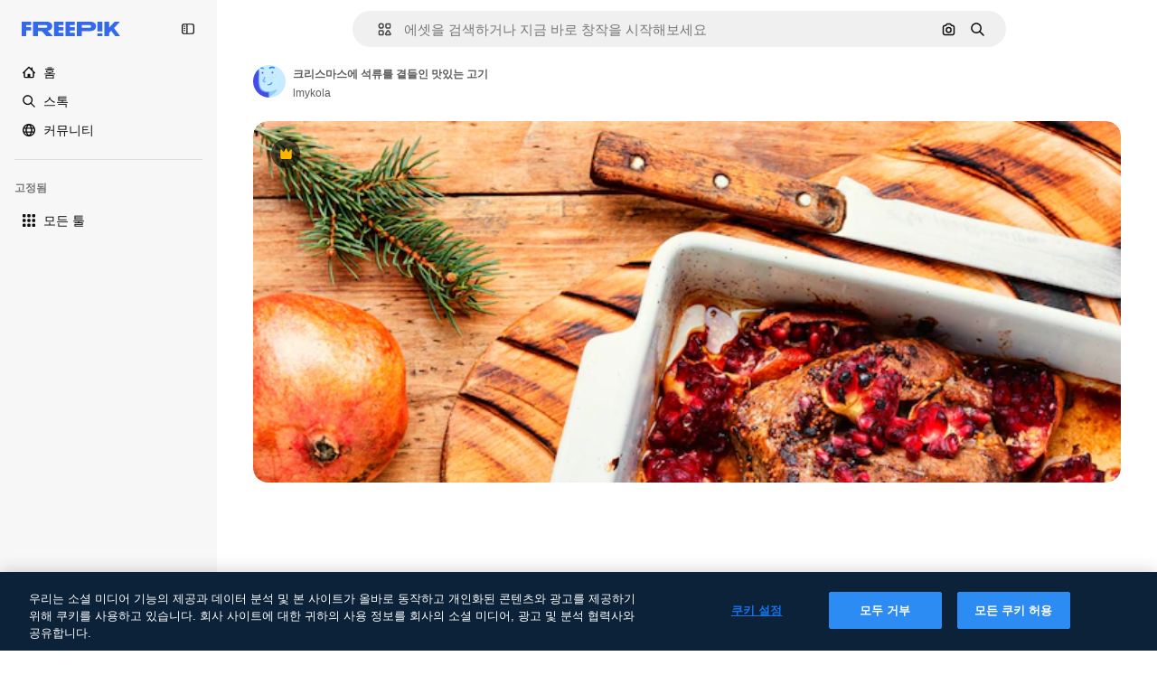

--- FILE ---
content_type: text/javascript
request_url: https://static.cdnpk.net/_next/static/chunks/2315-71393e4fe3b0cf3b.js
body_size: 4762
content:
!function(){try{var e="undefined"!=typeof window?window:"undefined"!=typeof global?global:"undefined"!=typeof self?self:{},n=(new e.Error).stack;n&&(e._sentryDebugIds=e._sentryDebugIds||{},e._sentryDebugIds[n]="a2482872-45f2-4654-a0de-40c9234e6fea",e._sentryDebugIdIdentifier="sentry-dbid-a2482872-45f2-4654-a0de-40c9234e6fea")}catch(e){}}(),(self.webpackChunk_N_E=self.webpackChunk_N_E||[]).push([[2315,4925,544,364],{73565:function(e,n,t){"use strict";t.d(n,{P:function(){return v}});var r=t(7616),u=t(51780),c=t(1850),l=t(52983),s=t(27995);let a=()=>{let e=(0,r.b9)(s.lS),n=(0,r.b9)(s.SD),t=(0,r.b9)(s.he),c=(0,u.useRouter)();return(0,l.useCallback)(function(){let r=arguments.length>0&&void 0!==arguments[0]&&arguments[0];e(!1),n(!1),t(null),r&&c.back()},[c,t,n,e])};var o=t(25240),i=t(44932),f=t(12097);let d=()=>{let e=(0,u.useRouter)(),n=(0,o.Zk)();(0,l.useEffect)(()=>{let t=(e,t)=>{let{shallow:r}=t;r||n()};return e.events.on("routeChangeComplete",t),e.events.on("routeChangeStart",t),()=>{e.events.off("routeChangeComplete",t),e.events.off("routeChangeStart",t)}},[n,e])},v=()=>{let e=(0,o.Mr)(),n=(0,u.useRouter)(),t=(0,o.aJ)(),c=a(),l=(0,r.Dv)(s.lS),v=!!(0,r.Dv)(i.D),m=(0,f.Y)(),p=(0,o.Zk)();return d(),n.beforePopState(n=>{let{as:r,options:u}=n,{shallow:s}=u;if(m())return p(),!1;if(l)return c(),!0;if(!s)return!0;if(t&&r.endsWith(t.as))return e(null),!0;if(!v)return!0;let a=h.safeParse(r);return e(a.success?a.data:null),!1}),null},h=c.z.string().min(4).max(255).transform((e,n)=>{try{var t,r;let n=null===(r=e.split("#").shift())||void 0===r?void 0:null===(t=r.split("_").pop())||void 0===t?void 0:t.replace(".htm","");return c.z.coerce.number().parse(n).valueOf()}catch(e){return n.addIssue({code:c.z.ZodIssueCode.custom,message:"ID could not be extracted from code"}),c.z.NEVER}})},80762:function(e,n,t){"use strict";t.d(n,{E:function(){return l}});var r=t(97458),u=t(99881),c=t(60364);let l=e=>{let{hasSearchByImage:n=!0,enableShortcut:t=!0,forceShowAssetTypesInAutocomplete:l=!1,alternates:s}=e;return(0,r.jsx)(u.y,{searchBar:(0,r.jsx)(c.SearchForm,{enableShortcut:t,hasSearchByImage:n,showAssetTypesInAutocomplete:l,className:"mx-auto lg:max-w-[800px]"}),alternates:s})}},72250:function(e,n,t){"use strict";t.r(n),t.d(n,{SearchBar:function(){return r.E}});var r=t(80762)},60364:function(e,n,t){"use strict";t.r(n),t.d(n,{SearchForm:function(){return r.U}});var r=t(68115)},41571:function(e,n,t){"use strict";t.d(n,{p:function(){return r.pD},r:function(){return u}});var r=t(52215);let u="".concat(r.pD,"/collections/images/no-resources.svg")},12976:function(e,n,t){"use strict";t.d(n,{p:function(){return r.p},r:function(){return r.r}});var r=t(41571)},12510:function(e,n,t){"use strict";t.d(n,{i:function(){return N}});var r=t(97458),u=t(54606),c=t(83897),l=t(22196),s=t(58932),a=t(7616),o=t(51780),i=t.n(o),f=t(52983),d=t(23113),v=t(72538);let h=()=>{let e=(0,d.a)("lgMax"),[n,t]=(0,a.KO)(v.jL),r=(0,a.b9)(v.xk),[u,c]=(0,a.KO)(v.tL);(0,f.useEffect)(()=>{let e=()=>{r(!1)};return i().events.on("routeChangeComplete",e),()=>{i().events.off("routeChangeComplete",e)}},[r]),(0,f.useEffect)(()=>{if(e||"floating"!==u)return},[e,n,t,u,c])};var m=t(33987),p=t(99881),x=t(84925),b=t(36773),g=t(21692),j=t(20824),y=t(9376),w=t(53344),C=t.n(w),D=t(60364);let k=C()(()=>t.e(1280).then(t.bind(t,32644)).then(e=>e.Notifications),{loadableGenerated:{webpack:()=>[32644]},ssr:!1}),N=e=>{let{includeSearchBar:n,topBanner:t,alternates:o,obfuscateLanguageLinks:i,children:f}=e;h();let d=(0,a.Dv)(u.k),v=null;return"client"===d.status&&d.isLoggedIn&&(v=d.fullInfo.id),(0,r.jsx)(g.e,{brazeKey:"8086d9ee-1f81-4508-ba9f-3a661635ac90",children:(0,r.jsx)(j.X,{userId:v,waitingData:"client"!==d.status,children:(0,r.jsx)(b.V,{children:(0,r.jsxs)(l.D,{children:[(0,r.jsx)(s.J,{children:(0,r.jsx)(m.U,{enableClientSideNavigation:!0})}),(0,r.jsxs)(c.A,{children:[(0,r.jsx)(k,{}),t&&(0,r.jsx)(x.TopBanner,{...t}),n&&(0,r.jsx)("div",{className:"sticky top-0 z-[1] bg-surface-0",children:(0,r.jsx)(p.y,{searchBar:(0,r.jsx)(D.SearchForm,{hasSearchByImage:!0,showAssetTypesInAutocomplete:!0,className:"mx-auto lg:max-w-[800px]"}),alternates:o})}),f,(0,r.jsx)(y.$,{alternates:o,obfuscateLanguageLinks:i})]})]})})})})}},27995:function(e,n,t){"use strict";t.d(n,{P1:function(){return a},SD:function(){return l},he:function(){return c},lS:function(){return u},sz:function(){return s}});var r=t(24399);let u=(0,r.cn)(!1),c=(0,r.cn)(null),l=(0,r.cn)(!1),s=(0,r.cn)(!1),a=(0,r.cn)(0)},90925:function(e,n,t){"use strict";t.d(n,{i:function(){return c}});var r=t(7616),u=t(44932);let c=()=>(0,r.KO)(u.Lq)},73701:function(e,n,t){"use strict";t.d(n,{Z:function(){return l}});var r=t(7616),u=t(52983),c=t(44932);let l=()=>{let e=(0,r.b9)(c.D),n=(0,r.b9)(c.Gs),t=(0,r.b9)(c.d2);return(0,u.useCallback)(()=>{t(null),e(null),n(null)},[n,e,t])}},23305:function(e,n,t){"use strict";t.d(n,{a:function(){return c}});var r=t(7616),u=t(44932);let c=()=>(0,r.Dv)(u.d2)},28372:function(e,n,t){"use strict";t.d(n,{b:function(){return c}});var r=t(7616),u=t(44932);let c=()=>(0,r.Dv)(u.D)},21488:function(e,n,t){"use strict";t.d(n,{l:function(){return l}});var r=t(7616),u=t(44932),c=t(28372);let l=()=>{let e=(0,c.b)(),n=(0,r.Dv)(u.yr);return e?n(e):null}},25240:function(e,n,t){"use strict";t.d(n,{iA:function(){return r.i},Zk:function(){return u.Z},CY:function(){return v},oL:function(){return x},aJ:function(){return b.a},Mr:function(){return d},yd:function(){return g},bA:function(){return f.b}});var r=t(90925),u=t(73701),c=t(7616),l=t(51780),s=t(52983),a=t(44932),o=t(21488);let i=()=>{let e=(0,o.l)(),n=(0,c.Dv)(a.rQ);return e?n(e):null};var f=t(28372);let d=()=>(0,c.b9)(a.D),v=e=>{let n=d(),t=p(),r=h(),u=m(),l=(0,c.b9)(a.yr),i=(0,o.l)(),f=(0,s.useCallback)(c=>{let s=r(c);if(!s)return;let{resource:a,newPosition:o}=s;return()=>{!t()&&(u(e(a,o)),n(a.id),i&&l(a.id,i))}},[r,t,e,u,n,i,l]);return{previousResource:f("previous"),nextResource:f("next")}},h=()=>{let e=(0,f.b)(),n=i();return(0,s.useCallback)(t=>{if(!n)return null;let r=n.filter(e=>"ads"!==e.name),u=r.findIndex(n=>n.id===e);if(-1===u)return null;let c=u+("previous"===t?-1:1),l=r[c];return l?{resource:l,newPosition:c}:null},[n,e])},m=()=>{let{push:e,pathname:n,query:t}=(0,l.useRouter)();return(0,s.useCallback)(r=>{e({pathname:n,query:t},r,{shallow:!0,scroll:!1})},[n,e,t])},p=()=>{let e=(0,s.useRef)(0);return(0,s.useCallback)(()=>{let n=Date.now(),t=n-e.current<1e3;return t||(e.current=n),t},[])},x=()=>{let e=(0,l.useRouter)(),n=(0,c.b9)(a.d2),[t,r]=(0,c.KO)(a.D),u=(0,c.b9)(a.rQ),o=(0,c.b9)(a.yr);return(0,s.useCallback)((c,l,s)=>{if(null===t&&null!==c){let{pathname:t,search:r,hash:u}=document.location;n({pathname:e.pathname,query:e.query,as:"".concat(t).concat(r).concat(u)})}r(c),u(s,l),o(c,s)},[t,r,u,o,n,e.pathname,e.query])};var b=t(23305);let g=()=>{let e=i(),n=(0,f.b)();if(e)return e.find(e=>e.id===n)}},44932:function(e,n,t){"use strict";t.d(n,{D:function(){return u},Db:function(){return f},G4:function(){return d},Gs:function(){return c},Lq:function(){return i},d2:function(){return o},rQ:function(){return l},yr:function(){return a}});var r=t(24399);let u=(0,r.cn)(null),c=(0,r.cn)(null),l=(0,r.cn)(e=>n=>{var t;return(null!==(t=e(c))&&void 0!==t?t:{})[n]},(e,n,t,r)=>{var u;let l=null!==(u=e(c))&&void 0!==u?u:{};n(c,{...l,[t]:r})}),s=(0,r.cn)(null),a=(0,r.cn)(e=>n=>{var t;return(null!==(t=e(s))&&void 0!==t?t:{})[n]},(e,n,t,r)=>{var u;let c=null!==(u=e(s))&&void 0!==u?u:{};n(s,{...c,[t]:r})}),o=(0,r.cn)(null),i=(0,r.cn)(!1),f=(0,r.cn)(null),d=(0,r.cn)(null)},59551:function(e,n,t){"use strict";t.d(n,{E$:function(){return l},Er:function(){return a},Kv:function(){return s},MM:function(){return c},fN:function(){return o},ok:function(){return u},vv:function(){return r}});let r=4,u=3e5,c="1000px",l=500,s=.1,a=6e5,o=24},93131:function(e,n,t){"use strict";t.d(n,{D2:function(){return s},WM:function(){return a},ef:function(){return o},hE:function(){return l},jp:function(){return i},nu:function(){return c}});var r=t(24399),u=t(59551);let c=(0,r.cn)(1),l=(0,r.cn)(1),s=(0,r.cn)(1),a=(0,r.cn)(0),o=(0,r.cn)(""),i=(0,r.cn)(e=>e(c)<u.vv)},89507:function(e,n,t){"use strict";var r=t(97458);n.Z=e=>(0,r.jsx)("svg",{xmlns:"http://www.w3.org/2000/svg",viewBox:"0 0 14 14",width:16,height:16,"aria-hidden":!0,...e,children:(0,r.jsx)("path",{d:"M9.266 6.262h2.625c.829 0 1.504-.675 1.504-1.504V2.133c0-.83-.675-1.504-1.504-1.504H9.266c-.83 0-1.504.674-1.504 1.504v2.625c0 .83.675 1.504 1.504 1.504m-.137-4.13c0-.075.061-.136.137-.136h2.625c.075 0 .136.061.136.137v2.625a.137.137 0 0 1-.136.137H9.266a.137.137 0 0 1-.137-.137zM4.727 7.739H2.102c-.83 0-1.504.675-1.504 1.504v2.625c0 .83.674 1.504 1.504 1.504h2.625c.829 0 1.503-.675 1.503-1.504V9.242c0-.83-.674-1.504-1.503-1.504m.136 4.13a.137.137 0 0 1-.136.136H2.102a.137.137 0 0 1-.137-.137V9.242c0-.075.061-.137.137-.137h2.625c.075 0 .136.062.136.137zM3.47.491A2.957 2.957 0 0 0 .516 3.445a2.957 2.957 0 0 0 2.953 2.953 2.957 2.957 0 0 0 2.953-2.953A2.957 2.957 0 0 0 3.469.492m0 4.54a1.59 1.59 0 0 1-1.586-1.587c0-.874.711-1.586 1.586-1.586.874 0 1.586.712 1.586 1.586s-.712 1.586-1.586 1.586m10.098 6.131-1.84-2.961a1.38 1.38 0 0 0-1.177-.655c-.482 0-.921.245-1.176.655l-1.84 2.961c-.266.43-.28.971-.033 1.413.244.44.708.713 1.21.713h3.679c.502 0 .965-.273 1.21-.713a1.4 1.4 0 0 0-.034-1.413m-1.17.758H8.705l-.007-.036 1.84-2.962h.029l1.84 2.962z"})})},34428:function(e,n,t){"use strict";var r=t(97458);n.Z=e=>(0,r.jsx)("svg",{xmlns:"http://www.w3.org/2000/svg",viewBox:"-49 141 512 512",width:16,height:16,"aria-hidden":!0,...e,children:(0,r.jsx)("path",{d:"M-24 422h401.645l-72.822 72.822c-9.763 9.763-9.763 25.592 0 35.355 9.763 9.764 25.593 9.762 35.355 0l115.5-115.5a25 25 0 0 0 0-35.355l-115.5-115.5c-9.763-9.762-25.593-9.763-35.355 0-9.763 9.763-9.763 25.592 0 35.355l72.822 72.822H-24c-13.808 0-25 11.193-25 25S-37.808 422-24 422"})})},84925:function(e,n,t){"use strict";t.r(n),t.d(n,{TopBanner:function(){return d}});var r=t(97458),u=t(25983),c=t(14657),l=t(770),s=t(34428),a=t(10893),o=t(40197);let i=e=>{let{label:n,...t}=e,{t:u}=(0,a.$G)("common");return(0,r.jsx)("span",{className:"$rounded-sm $bg-grayEbony $px-5 $py-2 $text-sm $font-semibold $capitalize $text-white",...t,children:null!=n?n:u("new")})};t(17877);var f=(0,t(22319).c)({defaultClassName:"_a5ehco0",variantClassNames:{variant:{default:"bg-surface-0 text-surface-foreground-0",pricing:"bg-gradient-to-r from-[#4285F4] to-[#2DAEB8] text-white"}},defaultVariants:{variant:"default"},compoundVariants:[]});let d=e=>{var n,t,d;let{translationsContext:v,description:h,link:m,hideBadgeMobile:p,badgeLabel:x="badgeLabel",variant:b="default",customClassname:g,showBadge:j=!0}=e,{t:y}=(0,a.$G)(v),w=(0,u.L3)()(null!==(n=null==m?void 0:m.url.split("#")[0])&&void 0!==n?n:""),C="".concat(w,"#").concat(null!==(t=null==m?void 0:m.url.split("#")[1])&&void 0!==t?t:"");return(0,r.jsxs)("div",{className:(0,o.m6)("relative flex items-center justify-center gap-3 px-6 py-3",f({variant:b}),g),children:[j&&(0,r.jsx)(i,{label:y(x),className:"inline-flex h-6 items-center justify-center rounded border border-neutral-75 bg-transparent px-2 text-xs font-medium uppercase text-neutral-75 ".concat(p?"hidden xs:block":"")}),(0,r.jsx)("p",{className:"".concat("default"===b?"hidden sm:block":""," text-sm font-normal"),children:(0,r.jsx)(a.cC,{i18nKey:h,ns:v,components:{strong:(0,r.jsx)("strong",{})}})}),m&&(0,r.jsxs)(c.gg,{as:"a",href:C,color:"custom",size:"xs","data-cy":"top-banner-link",className:"text-surface-foreground-0",children:[(0,r.jsx)("span",{className:"block font-semibold md:hidden",children:(0,r.jsx)(a.cC,{i18nKey:null!==(d=m.labelMobile)&&void 0!==d?d:m.label,ns:v,components:{strong:(0,r.jsx)("strong",{})}})}),(0,r.jsx)("span",{className:"hidden font-semibold md:block",children:(0,r.jsx)(a.cC,{i18nKey:m.label,ns:v,components:{strong:(0,r.jsx)("strong",{})}})}),(0,r.jsx)(l.J,{as:s.Z,className:"ml-3"})]})]})}},4139:function(e,n,t){"use strict";t.d(n,{B:function(){return l},M:function(){return s}});var r=t(97458),u=t(52983);let c=(0,u.createContext)(e=>e),l=e=>{let{children:n,fixerUrl:t}=e;return(0,r.jsx)(c.Provider,{value:t,children:n})},s=()=>(0,u.useContext)(c)},55287:function(e,n,t){"use strict";t.d(n,{t:function(){return s}});var r=t(25983),u=t(51780),c=t(52983),l=t(4139);let s=function(){let{withQuery:e=!0,withParams:n=!1,replacePaths:t=!1,onlyQuery:s=!1}=arguments.length>0&&void 0!==arguments[0]?arguments[0]:{},{domain:a,routes:o}=(0,r.Vx)(),{asPath:i}=(0,u.useRouter)(),[f,d]=i.split("#"),[v,h]=f.split("?"),m=(0,l.M)();return(0,c.useMemo)(()=>{if(s)return h;let r=m(v),u=o&&t?r.split("/").reduce((e,n)=>n.length>0?"".concat(e).concat(o["/".concat(n)]||"/".concat(n)):e,""):r;return"".concat(a).concat(u).concat(e&&h?"?".concat(h):"").concat(d&&n?"#".concat(d):"")},[a,m,d,s,v,h,t,o,n,e])}},65122:function(e,n,t){"use strict";t.d(n,{e:function(){return u}});var r=t(8147);let u=()=>{let e=(0,r.H)();return!!(null==e?void 0:e.permissions.canDownloadResourcePremium)}},56106:function(e,n,t){"use strict";t.d(n,{H:function(){return u}});var r=t(65122);let u=()=>(0,r.e)()},25835:function(e,n,t){"use strict";t.d(n,{j:function(){return u}});var r=t(52983);let u=()=>((0,r.useEffect)(()=>{document.documentElement.scrollTop=0},[]),null)},17877:function(){}}]);